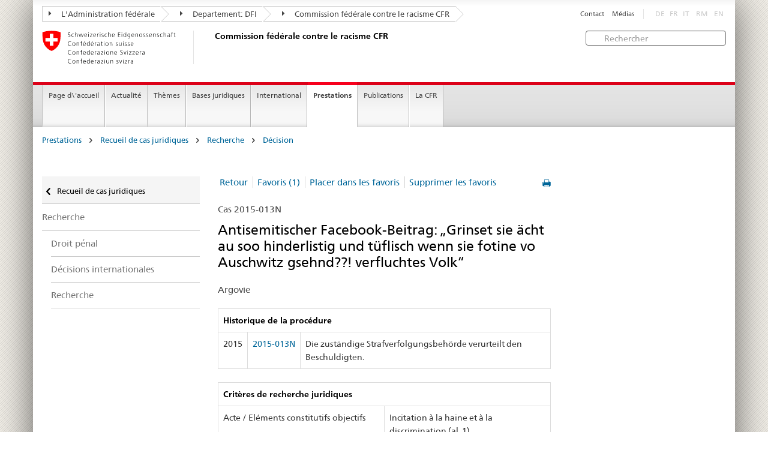

--- FILE ---
content_type: text/html; charset=utf-8
request_url: https://www.ekr.admin.ch/prestations/f524/2015-013N.html?order=kurztitel&orderdir=ASC&memo=1
body_size: 6311
content:
<!DOCTYPE HTML>
<!-- GENERATOR - generation.internetal 8.10/EKR2015_2015010702:https://www.ekr.admin.ch:fr:524:20260117124806 -->
<HTML><HEAD>
<title>CFR : Décision </title>

<META NAME="publisher" CONTENT="Commission fédérale contre le racisme CFR">
<META NAME="author" CONTENT="Commission fédérale contre le racisme CFR">
<META NAME="copyright" CONTENT="Commission fédérale contre le racisme CFR">
<META NAME="generator" CONTENT="generation.internetal 8.10/EKR2015_2015010702">
<META NAME="robots" content="index,follow">
<META NAME="last-modified" CONTENT="2019-01-24">
<meta property="og:url" content="https://www.ekr.admin.ch/prestations/f524.html" />
<meta property="og:type" content="article" />
<meta property="og:title" content="CFR : Décision " />
<meta property="og:description" content="" />
<META NAME="revisit-after" content="7 days">
<meta name="referrer" content="no-referrer">
<META NAME="language" CONTENT="fr">

<meta charset="utf-8">
<meta http-equiv="X-UA-Compatible" content="IE=edge">
<meta name="viewport" content="width=device-width, initial-scale=1">
<META NAME="language" CONTENT="fr">
<html lang="fr">
<liNK rel="stylesheet" href="/css/vendors.css">
<liNK rel="stylesheet" href="/css/admin.css">
<liNK rel="stylesheet" href="/css/admin_scm_20250612.css">
<style type="text/css">
blockquote::before{content:""}
blockquote::after{content:""}
</style>
<liNK rel="shortcut icon" href="/img/ico/favicon.ico">
<liNK rel="apple-touch-icon" sizes="57x57" href="/img/ico/apple-touch-icon-57x57.png">
<liNK rel="apple-touch-icon" sizes="114x114" href="/img/ico/apple-touch-icon-114x114.png">
<liNK rel="apple-touch-icon" sizes="72x72" href="/img/ico/apple-touch-icon-72x72.png">
<liNK rel="apple-touch-icon" sizes="144x144" href="/img/ico/apple-touch-icon-144x144.png">
<liNK rel="apple-touch-icon" sizes="60x60" href="/img/ico/apple-touch-icon-60x60.png">
<liNK rel="apple-touch-icon" sizes="120x120" href="/img/ico/apple-touch-icon-120x120.png">
<liNK rel="apple-touch-icon" sizes="76x76" href="/img/ico/apple-touch-icon-76x76.png">
<liNK rel="icon" type="image/png" href="/img/ico/favicon-96x96.png" sizes="96x96">
<liNK rel="icon" type="image/png" href="/img/ico/favicon-16x16.png" sizes="16x16">
<liNK rel="icon" type="image/png" href="/img/ico/favicon-32x32.png" sizes="32x32">
<meta name="msapplication-TileColor" content="#ffffff">
<meta name="msapplication-TileImage" content="/img/ico/mstile-144x144.png">
<meta name="msapplication-config" content="/img/ico/browserconfig.xml">
<!--[if lt IE 9]>
<script src="/js/html5shiv.js">
</SCRIPT>
<script src="/js/respond.min.js">
</SCRIPT>
<![endif]-->
<script>
(function(i,s,o,g,r,a,m){i['GoogleAnalyticsObject']=r;i[r]=i[r]||function(){
(i[r].q=i[r].q||[]).push(arguments)},i[r].l=1*new Date();a=s.createElement(o),
m=s.getElementsByTagName(o)[0];a.async=1;a.src=g;m.parentNode.insertBefore(a,m)
})(window,document,'script','https://www.google-analytics.com/analytics.js','ga');
ga('create', 'UA-64852589-1', 'auto');
ga('send', 'pageview');

</SCRIPT>
</head>

<body>
<div class="container container-main">

<header>
<div class="clearfix">
<nav class="navbar treecrumb pull-left">
<h2 class="sr-only">Orientation in the website</h2>
<ul class="nav navbar-nav">
<li class="dropdown">
<a href="https://www.admin.ch/gov/fr/accueil.html?lang=fr" class="dropdown-toggle"><span class="icon icon--right"></span> L'Administration fédérale</a>
</li>
<li class="dropdown">
<a href="https://www.edi.admin.ch/edi/fr/home.html" class="dropdown-toggle"><span class="icon icon--right"></span> Departement: DFI</a>
</li>
<li class="dropdown">
<a href="f100.html" class="dropdown-toggle"><span class="icon icon--right"></span> Commission fédérale contre le racisme CFR</a>
</li>
</ul>
</nav>
<section class="nav-services clearfix">
<h2>Décision</h2>
<h2 class="sr-only">Language selection</h2>
<nav class="nav-lang">
<ul>
<li class="disabled">DE</li><li class="disabled">FR</li><li class="disabled">IT</li>
<li class="disabled">RM</li>
<li class="disabled">EN</li>
</ul>
</nav>
<nav class="nav-service">
<h2 class="sr-only">Services navigation</h2>
<ul>
<li><a href="/f367.html">Contact</a></li>
<li><a href="/f244.html">Médias</a></li>
</ul>
</nav>
</section>
</div>
<a href="https://www.ekr.admin.ch/page_d'accueil/f112.html" class="brand hidden-xs">
<img src="/img/logo-CH.svg" onerror="this.onerror=null; this.src='/img/logo-CH.png'" alt="Commission fédérale contre le racisme CFR">
<h1>Commission fédérale contre le racisme CFR</h1>
</a>
<form class="form-horizontal form-search pull-right" accept-charset="utf-8" action="/f513.html">
<h2 class="sr-only">Rechercher</h2>
<label for="search-field" class="sr-only">Rechercher:</label>
<input id="search-field" name="search" class="form-control search-field" type="text" placeholder="Rechercher">
</form>
</header>
<nav class="nav-main yamm navbar">
<h2 class="sr-only">Navigation</h2>
<!-- Mobile -->
<section class="nav-mobileSCM">
<div class="table-row">
<div class="nav-mobile-header">
<div class="table-row">
<span class="nav-mobile-logo"><a href="/page_d'accueil/f112.html"><img src="/img/swiss.svg" onerror="this.onerror=null; this.src='/img/swiss.png'" alt="Confederatio Helvetica"></a>
</span>
<a href="/page_d'accueil/f112.html"><h1>Commission fédérale contre le racisme CFR</h1></a>
</a>
</div>
</div>
<div class="table-cell dropdown">
<a href="#" class="nav-mobile-menu dropdown-toggle" data-toggle="dropdown"><span class="icon icon--menu"></span></a>
<div class="drilldown dropdown-menu" role="menu">
<div class="drilldown-container">
<nav class="nav-page-list">
<ul>
<a href="/prestations/f269.html" class="icon icon--before icon--less">Recueil de cas juridiques</a>
<li class=""><a href="/prestations/f373.html">Recherche</a></li>
<ul>
<ul>
<li><a href="/prestations/f518.html">Droit pénal</a></li>
<li><a href="/prestations/f477.html">Décisions internationales</a></li>
<li><a href="/prestations/f522.html">Recherche</a></li>
</ul>
</ul>
<a href="#" class="yamm-close-bottom"><span class="icon icon--top"></span></a>
</nav>
</div>
</div>
</div>
<div class="table-cell dropdown">
<a href="#" class="nav-mobile-menu dropdown-toggle" data-toggle="dropdown"><span class="icon icon--search"></span></a>
<div class="dropdown-menu" role="menu">
<form class="form">
<h2 class="sr-only">Rechercher</h2>
<label for="search-field-mobile" class="sr-only">Rechercher:</label>
<input id="search-field-mobile" class="form-control" type="text" placeholder="Rechercher">
<span class="icon icon--search"></span>
</form>
</div>
</div>
</div>
</section>
<!-- Non mobile The tab navigation -->
<ul class="nav navbar-nav nav-SCM"><li class="dropdown background_image_none"><a href="/page_d'accueil/f112.html" title="Page d\'accueil">Page d\'accueil</a></li>
<li class="dropdown yamm-fw">
<a href="#" class="dropdown-toggle" data-toggle="dropdown">Actualité</a>
<ul class="dropdown-menu" role="menu">
<li>
<div class="yamm-content container-fluid">
<div class="row">
<div class="col-sm-12"><a href="#" class="yamm-close icon icon--after icon--close pull-right">Fermer</a>
</div>
</div>
<div class="row">
<div class="col-sm-2"><h4><a href="/actualite/f940.html" title="Jubilé">Jubilé</a></h4>
</div>
<div class="col-sm-2"><h4><a href="/actualite/f244.html" title="Communiqués de presse">Communiqués de presse</a></h4>
</div>
<div class="col-sm-2"><h4><a href="/actualite/f109.html" title="Prises de position">Prises de position</a></h4>
</div>
<div class="col-sm-2"><h4><a href="/actualite/f258.html" title="Procédures de consultation">Procédures de consultation</a></h4>
</div>
<div class="col-sm-2"><h4><a href="/actualite/f214.html" title="Manifestations">Manifestations</a></h4>
<ul>
<li><a href="/actualite/f541.html" title="Campagnes">Campagnes</a></li>
<li><a href="/actualite/f579.html" title="Semaine contre le racisme">Semaine contre le racisme</a></li>
<li><a href="/actualite/f230.html" title="Colloques">Colloques</a></li>
</ul>
</div>
</div>
</p><p><br>
<a href="#" class="yamm-close-bottom"><span class="icon icon--top"></span></a>
</div>
</li>
</ul>
</li>
<li class="dropdown yamm-fw">
<a href="#" class="dropdown-toggle" data-toggle="dropdown">Thèmes</a>
<ul class="dropdown-menu" role="menu">
<li>
<div class="yamm-content container-fluid">
<div class="row">
<div class="col-sm-12"><a href="#" class="yamm-close icon icon--after icon--close pull-right">Fermer</a>
</div>
</div>
<div class="row">
<div class="col-sm-2"><h4><a href="/themes/f260.html" title="Définitions">Définitions</a></h4>
<ul>
<li><a href="/themes/f123.html" title="Racisme">Racisme</a></li>
<li><a href="/themes/f502.html" title="Discrimination">Discrimination</a></li>
<li><a href="/themes/f125.html" title="Antisémitisme">Antisémitisme</a></li>
<li><a href="/themes/f126.html" title="Hostilité envers les musulmans ">Hostilité envers les musulmans </a></li>
<li><a href="/themes/f127.html" title="Racisme anti-Noirs">Racisme anti-Noirs</a></li>
<li><a href="/themes/f129.html" title="Antitsiganisme">Antitsiganisme</a></li>
<li><a href="/themes/f128.html" title="Xénophobie">Xénophobie</a></li>
</ul>
</div>
<div class="col-sm-2"><h4><a href="/themes/f133.html" title="Domaines de vie">Domaines de vie</a></h4>
<ul>
<li><a href="/themes/f134.html" title="Monde du travail">Monde du travail</a></li>
<li><a href="/themes/f135.html" title="Logement">Logement</a></li>
<li><a href="/themes/f140.html" title="Services publics et privés">Services publics et privés</a></li>
<li><a href="/themes/f136.html" title="Loisirs">Loisirs</a></li>
<li><a href="/themes/f137.html" title="Espace public">Espace public</a></li>
<li><a href="/themes/f139.html" title="Médias et internet">Médias et internet</a></li>
<li><a href="/themes/f141.html" title="Naturalisation">Naturalisation</a></li>
</ul>
</div>
</div>
</p><p><br>
<a href="#" class="yamm-close-bottom"><span class="icon icon--top"></span></a>
</div>
</li>
</ul>
</li>
<li class="dropdown yamm-fw">
<a href="#" class="dropdown-toggle" data-toggle="dropdown">Bases juridiques</a>
<ul class="dropdown-menu" role="menu">
<li>
<div class="yamm-content container-fluid">
<div class="row">
<div class="col-sm-12"><a href="#" class="yamm-close icon icon--after icon--close pull-right">Fermer</a>
</div>
</div>
<div class="row">
<div class="col-sm-2"><h4><a href="/bases_juridiques/f144.html" title="Droit international public">Droit international public</a></h4>
<ul>
<li><a href="/bases_juridiques/f160.html" title="Procédure de communication individuelle">Procédure de communication individuelle</a></li>
</ul>
</div>
<div class="col-sm-2"><h4><a href="/bases_juridiques/f601.html" title="Droit constitutionnel">Droit constitutionnel</a></h4>
</div>
<div class="col-sm-2"><h4><a href="/bases_juridiques/f154.html" title="Droit pénal">Droit pénal</a></h4>
<ul>
<li><a href="/bases_juridiques/f155.html" title="Contexte">Contexte</a></li>
<li><a href="/bases_juridiques/f559.html" title="Pourquoi avons-nous besoin de la norme anti-discrimination?">Pourquoi avons-nous besoin de la norme anti-discrimination?</a></li>
<li><a href="/bases_juridiques/f181.html" title="FAQ">FAQ</a></li>
</ul>
</div>
<div class="col-sm-2"><h4><a href="/bases_juridiques/f507.html" title="Droit civil">Droit civil</a></h4>
</div>
<div class="col-sm-2"><h4><a href="/bases_juridiques/f264.html" title="Protection juridique">Protection juridique</a></h4>
<ul>
<li><a href="/bases_juridiques/f266.html" title="Possibilité de recours au CERD ">Possibilité de recours au CERD </a></li>
</ul>
</div>
</div>
</p><p><br>
<a href="#" class="yamm-close-bottom"><span class="icon icon--top"></span></a>
</div>
</li>
</ul>
</li>
<li class="dropdown yamm-fw">
<a href="#" class="dropdown-toggle" data-toggle="dropdown">International</a>
<ul class="dropdown-menu" role="menu">
<li>
<div class="yamm-content container-fluid">
<div class="row">
<div class="col-sm-12"><a href="#" class="yamm-close icon icon--after icon--close pull-right">Fermer</a>
</div>
</div>
<div class="row">
<div class="col-sm-2"><h4><a href="/international/f232.html" title="ONU">ONU</a></h4>
<ul>
<li><a href="/international/f607.html" title="Recommandations du CERD">Recommandations du CERD</a></li>
</ul>
</div>
<div class="col-sm-2"><h4><a href="/international/f234.html" title="Conseil de l’Europe">Conseil de l’Europe</a></h4>
<ul>
<li><a href="/international/f609.html" title="Recommandations de l'ECRI">Recommandations de l'ECRI</a></li>
</ul>
</div>
<div class="col-sm-2"><h4><a href="/international/f237.html" title="OSCE">OSCE</a></h4>
</div>
</div>
</p><p><br>
<a href="#" class="yamm-close-bottom"><span class="icon icon--top"></span></a>
</div>
</li>
</ul>
</li>
<li class="dropdown yamm-fw current">
<a href="#" class="dropdown-toggle" data-toggle="dropdown">Prestations</a>
<ul class="dropdown-menu" role="menu">
<li>
<div class="yamm-content container-fluid">
<div class="row">
<div class="col-sm-12"><a href="#" class="yamm-close icon icon--after icon--close pull-right">Fermer</a>
</div>
</div>
<div class="row">
<div class="col-sm-2"><h4><a href="/prestations/f384.html" title="Agenda politique du racisme">Agenda politique du racisme</a></h4>
<ul>
<li><a href="/prestations/f546.html" title="Session d'automne 2025">Session d'automne 2025</a></li>
<li><a href="/prestations/f545.html" title="Session spéciale 2025">Session spéciale 2025</a></li>
<li><a href="/prestations/f543.html" title="Session d'été 2025">Session d'été 2025</a></li>
<li><a href="/prestations/f526.html" title="Session de printemps 2025">Session de printemps 2025</a></li>
<li><a href="/prestations/f544.html" title="Session d'hiver 2024">Session d'hiver 2024</a></li>
</ul>
</div>
<div class="col-sm-2"><h4><a href="/prestations/f269.html" title="Recueil de cas juridiques">Recueil de cas juridiques</a></h4>
<ul>
<li><a href="/prestations/f272.html" title="Vue d’ensemble statistique">Vue d’ensemble statistique</a></li>
<li><a href="/prestations/f373.html" title="Recherche">Recherche</a></li>
<li><a href="/prestations/f509.html" title="Aide">Aide</a></li>
</ul>
</div>
<div class="col-sm-2"><h4><a href="/prestations/f508.html" title="Conseils juridiques">Conseils juridiques</a></h4>
<ul>
<li><a href="/prestations/f838.html" title="Guide juridique en ligne">Guide juridique en ligne</a></li>
</ul>
</div>
<div class="col-sm-2"><h4><a href="/prestations/f259.html" title="Réseau de centres de conseil pour les victimes du racisme">Réseau de centres de conseil pour les victimes du racisme</a></h4>
</div>
<div class="col-sm-2"><h4><a href="/prestations/f420.html" title="Médiation">Médiation</a></h4>
</div>
</div>
</p><p><br>
<a href="#" class="yamm-close-bottom"><span class="icon icon--top"></span></a>
</div>
</li>
</ul>
</li>
<li class="dropdown yamm-fw">
<a href="#" class="dropdown-toggle" data-toggle="dropdown">Publications</a>
<ul class="dropdown-menu" role="menu">
<li>
<div class="yamm-content container-fluid">
<div class="row">
<div class="col-sm-12"><a href="#" class="yamm-close icon icon--after icon--close pull-right">Fermer</a>
</div>
</div>
<div class="row">
<div class="col-sm-2"><h4><a href="/publications/f108.html" title="TANGRAM">TANGRAM</a></h4>
<ul>
<li><a href="/publications/f548.html" title="Abonnement TANGRAM">Abonnement TANGRAM</a></li>
</ul>
</div>
<div class="col-sm-2"><h4><a href="/publications/f107.html" title="Études">Études</a></h4>
</div>
<div class="col-sm-2"><h4><a href="/publications/f839.html" title="Dossiers thématiques">Dossiers thématiques</a></h4>
</div>
<div class="col-sm-2"><h4><a href="/publications/f602.html" title="Monitorage national">Monitorage national</a></h4>
</div>
<div class="col-sm-2"><h4><a href="/publications/f110.html" title="Rapports annuels">Rapports annuels</a></h4>
</div>
<div class="col-sm-2 clearboth"><h4><a href="/publications/f892.html" title="Newsletter de la CFR">Newsletter de la CFR</a></h4>
</div>
<div class="col-sm-2"><h4><a href="/publications/f119.html" title="Autres publications">Autres publications</a></h4>
</div>
</div>
</p><p><br>
<a href="#" class="yamm-close-bottom"><span class="icon icon--top"></span></a>
</div>
</li>
</ul>
</li>
<li class="dropdown yamm-fw">
<a href="#" class="dropdown-toggle" data-toggle="dropdown">La CFR</a>
<ul class="dropdown-menu" role="menu">
<li>
<div class="yamm-content container-fluid">
<div class="row">
<div class="col-sm-12"><a href="#" class="yamm-close icon icon--after icon--close pull-right">Fermer</a>
</div>
</div>
<div class="row">
<div class="col-sm-2"><h4><a href="/la_cfr/f598.html" title="Portrait">Portrait</a></h4>
</div>
<div class="col-sm-2"><h4><a href="/la_cfr/f159.html" title="Mandat">Mandat</a></h4>
</div>
<div class="col-sm-2"><h4><a href="/la_cfr/f599.html" title="Domaines d'activités prioritaires">Domaines d'activités prioritaires</a></h4>
</div>
<div class="col-sm-2"><h4><a href="/la_cfr/f291.html" title="Composition">Composition</a></h4>
</div>
<div class="col-sm-2"><h4><a href="/la_cfr/f292.html" title="Secrétariat">Secrétariat</a></h4>
</div>
<div class="col-sm-2 clearboth"><h4><a href="https://portal.collab.admin.ch/sites/301-e-collaboration/SitePages/Homepage.aspx" title="e-collaboration" target="_blank">e-collaboration</a></h4>
</div>
<div class="col-sm-2"><h4><a href="/la_cfr/f367.html" title="Contact">Contact</a></h4>
</div>
</div>
</p><p><br>
<a href="#" class="yamm-close-bottom"><span class="icon icon--top"></span></a>
</div>
</li>
</ul>
</li>
</ul>
</nav>
<section class="nav-SCM-print">
Page d\'accueil | Actualité | Thèmes | Bases juridiques | International | <b>Prestations</b> | Publications | La CFR
</section>
<div class="container-fluid">
<div class="row">
<div class="col-sm-12">
<ol class="breadcrumb">
<li><a href="/prestations/f114.html">Prestations</a></li> <span class="icon icon--greater"></span>
<li><a href="/prestations/f269.html">Recueil de cas juridiques</a></li> <span class="icon icon--greater"></span>
<li><a href="/prestations/f373.html">Recherche</a></li> <span class="icon icon--greater"></span>
<li><a href="/prestations/f524.html">Décision</a></li>
</ol>
</div>
</div>
</div>
<br>
<div class="container-fluid">
<div class="row">
<div class="col-sm-8 col-sm-push-4 col-md-9 col-md-push-3">
<div class="row">
<div class="col-md-8"><a href="#" onclick="window.print()" class="icon icon--before icon--print pull-right"></a>
<div>
<ul class="pagination">
<li class="separator"><a href="javascript: window.history.go(-2)">Retour</a></li><li class="separator"><a href="/prestations/f523.html?merkliste=1">Favoris (1)</a></li><li class="separator"><a href="/prestations/f524/2015-013N.html?order=kurztitel&orderdir=ASC&memo=1">Placer dans les favoris</a></li>
<li><a href="/prestations/f522.html?memo=XX">Supprimer les favoris</a></li>
</ul>
</nav>
<p class="margintop20px marginbottom10px">Cas 2015-013N</p><h2 class="margintop0">Antisemitischer Facebook-Beitrag: „Grinset sie ächt au soo hinderlistig und tüflisch wenn sie fotine vo Auschwitz gsehnd??! verfluchtes Volk“</h2>
<p class="marginbottom20px">Argovie</p>
<table class="table table-bordered">
<thead>
<tr role="columnheader"><th colspan=3><b>Historique de la procédure</b></td>
</tr></thead>
<tr>
<td>2015</td>
<td><span style='white-space:nowrap'><a href="/f524/2015-013N.html#2015-013N"><span style='white-space:nowrap'>2015-013N</span></a></td>
<td>Die zuständige Strafverfolgungsbehörde verurteilt den Beschuldigten.</td>
</tr>
</table>
<table class="table table-bordered">
<thead>
<tr role="columnheader"><th colspan=2><b>Critères de recherche juridiques</b></th>
</tr></thead>
<tr>
<td class="width50pr">Acte / Eléments constitutifs objectifs</td>
<td class="verticalaligntop">Incitation à la haine et à la discrimination (al. 1)</td>
</tr>
<tr>
<td class="width50pr">Objet de protection</td>
<td class="verticalaligntop"></td>
</tr>
<tr>
<td class="width50pr">Questions spécifiques sur l'élément constitutif</td>
<td class="verticalaligntop"></td>
</tr>
</table><table class="table table-bordered">
<thead>
<tr role="columnheader"><th colspan=2 role="columnheader"><b>Mots-clés </b></th>
</tr></thead>
<tr>
<td class="width50pr">Auteurs</td>
<td>Particuliers</td>
</tr>
<tr>
<td class="width50pr">Victimes</td>
<td>Juifs</td>
</tr>
<tr>
<td class="width50pr">Moyens utilisés</td>
<td>Ecrits;<br>
Communication électronique</td>
</tr>
<tr>
<td class="width50pr">Environnement social</td>
<td>Médias sociaux</td>
</tr>
<tr>
<td class="width50pr">Idéologie</td>
<td>Antisémitisme</td>
</tr>
</table>
<h3>Synthèse</h3>
<p>Der Beschuldigte postete auf einer öffentlichen Facebook-Seite, die zu pro-palästinensischen Aktionen aufrief, folgende Beiträge: „Grinset sie ächt au soo hinderlistig und tüflisch wenn sie fotine vo Auschwitz gsehnd??! Verfluchtes Volk“ und „Du möngl kennsch mich ned also mim min Name ned is mul, wen der das ned passt was du do ine lissisch den halt dech ned da ine uf! Du bisch do ned in Israel, do chasch niemert ischüchtere! Zioniste zeiget sit johre ihres wahre gsicht und i mine Auge sends nüt wert! Wenn du das föteli und das was im gaza abgoht geil findsch denn bisch au so viel wert!“. Gemäss der Strafverfolgungsbehörde hat er damit vorsätzlich öffentlich gegen eine Person oder eine Gruppe von Personen wegen ihrer Rasse, Ethnie oder Religion zu Hass oder Diskriminierung aufgerufen, was nach Art. 261<sup>bis</sup> StGB strafbar ist.</p>
<h3>Décision</h3>
<p>Der Beschuldigte wird der Rassendiskriminierung gemäss Art. 261<sup>bis</sup> StGB schuldig gesprochen und zu einer Geldstrafe von 40 Tagessätzen zu je CHF 100.00, bedingt aufgeschoben bei einer Probezeit von zwei Jahren, verurteilt. Ausserdem wird er mit einer Busse vom CHF 1000.00 bestraft.</p>
</div>
<div class="clearboth paddingtop25px">
<p><small><a href="#" class="icon icon--before icon--power">Début de la page</a></small></p>
</div>
</div>
<div class="col-md-4">
</div>
</div>
</div>
<div class="col-sm-4 col-sm-pull-8 col-md-3 col-md-pull-9 drilldown">
<div class="drilldown-container">
<nav class="nav-page-list">
<a href="#" class="icon icon--before icon--less visible-xs">Back to parent</a>
<a href="/prestations/f269.html"
class="icon icon--before icon--less upmenu"> Recueil de cas juridiques</a>
<ul>
<li class=""><a href="/prestations/f373.html">Recherche</a></li>
<ul class="einzug">
<li><a href="/prestations/f518.html">Droit pénal</a></li>
<li><a href="/prestations/f477.html">Décisions internationales</a></li>
<li><a href="/prestations/f522.html">Recherche</a></li>
</ul>
</ul>
</nav>
</div>
</div>
</div>
</div>
<footer>
<div class="container-fluid footer-service">
<nav>
<ul>
<a href="/prestations/f269.html" class="icon icon--before icon--less">Recueil de cas juridiques</a>
<li class=""><a href="/prestations/f373.html">Recherche</a></li>
<ul>
<ul>
<li><a href="/prestations/f518.html">Droit pénal</a></li>
<li><a href="/prestations/f477.html">Décisions internationales</a></li>
<li><a href="/prestations/f522.html">Recherche</a></li>
</ul>
<li><a href="/f367.html">Contact</a></li>
<li><a href="/f244.html">Médias</a></li>
</ul>
</nav>
</div>
<div class="site-map">
<a href="#site-map" data-target="#site-map" data-toggle="collapse" class="site-map-toggle collapsed">Sitemap</a>
<script src="/js/polyfills.min.js">
</SCRIPT>
<div class="container-fluid" id="site-map">
<div class="col-sm-3 col-md-2_5">
<a href="/actualite/f596.html"><h3>Actualité</h3></a>
<ul class="list-unstyled"><li class="margintop03"><a href="/actualite/f940.html" title="Jubilé">Jubilé</a></li><li class="margintop03"><a href="/actualite/f244.html" title="Communiqués de presse">Communiqués de presse</a></li><li class="margintop03"><a href="/actualite/f109.html" title="Prises de position">Prises de position</a></li><li class="margintop03"><a href="/actualite/f258.html" title="Procédures de consultation">Procédures de consultation</a></li><li class="margintop03"><a href="/actualite/f214.html" title="Manifestations">Manifestations</a></li>
</ul>
</div><div class="col-sm-3 col-md-2_5">
<a href="/themes/f501.html"><h3>Thèmes</h3></a>
<ul class="list-unstyled"><li class="margintop03"><a href="/themes/f260.html" title="Définitions">Définitions</a></li><li class="margintop03"><a href="/themes/f133.html" title="Domaines de vie">Domaines de vie</a></li>
</ul>
</div><div class="col-sm-3 col-md-2_5">
<a href="/bases_juridiques/f142.html"><h3>Bases juridiques</h3></a>
<ul class="list-unstyled"><li class="margintop03"><a href="/bases_juridiques/f144.html" title="Droit international public">Droit international public</a></li><li class="margintop03"><a href="/bases_juridiques/f601.html" title="Droit constitutionnel">Droit constitutionnel</a></li><li class="margintop03"><a href="/bases_juridiques/f154.html" title="Droit pénal">Droit pénal</a></li><li class="margintop03"><a href="/bases_juridiques/f507.html" title="Droit civil">Droit civil</a></li><li class="margintop03"><a href="/bases_juridiques/f264.html" title="Protection juridique">Protection juridique</a></li>
</ul>
</div><div class="col-sm-3 col-md-2_5">
<a href="/international/f231.html"><h3>International</h3></a>
<ul class="list-unstyled"><li class="margintop03"><a href="/international/f232.html" title="ONU">ONU</a></li><li class="margintop03"><a href="/international/f234.html" title="Conseil de l’Europe">Conseil de l’Europe</a></li><li class="margintop03"><a href="/international/f237.html" title="OSCE">OSCE</a></li>
</ul>
</div><div class="col-sm-3 col-md-2_5">
<a href="/prestations/f114.html"><h3>Prestations</h3></a>
<ul class="list-unstyled"><li class="margintop03"><a href="/prestations/f384.html" title="Agenda politique du racisme">Agenda politique du racisme</a></li><li class="margintop03"><a href="/prestations/f269.html" title="Recueil de cas juridiques">Recueil de cas juridiques</a></li><li class="margintop03"><a href="/prestations/f508.html" title="Conseils juridiques">Conseils juridiques</a></li><li class="margintop03"><a href="/prestations/f259.html" title="Réseau de centres de conseil pour les victimes du racisme">Réseau de centres de conseil pour les victimes du racisme</a></li><li class="margintop03"><a href="/prestations/f420.html" title="Médiation">Médiation</a></li>
</ul>
</div><div class="col-sm-3 col-md-2_5">
<a href="/publications/f113.html"><h3>Publications</h3></a>
<ul class="list-unstyled"><li class="margintop03"><a href="/publications/f108.html" title="TANGRAM">TANGRAM</a></li><li class="margintop03"><a href="/publications/f107.html" title="Études">Études</a></li><li class="margintop03"><a href="/publications/f839.html" title="Dossiers thématiques">Dossiers thématiques</a></li><li class="margintop03"><a href="/publications/f602.html" title="Monitorage national">Monitorage national</a></li><li class="margintop03"><a href="/publications/f110.html" title="Rapports annuels">Rapports annuels</a></li><li class="margintop03"><a href="/publications/f892.html" title="Newsletter de la CFR">Newsletter de la CFR</a></li><li class="margintop03"><a href="/publications/f119.html" title="Autres publications">Autres publications</a></li>
</ul>
</div><div class="col-sm-3 col-md-2_5">
<a href="/la_cfr/f594.html"><h3>La CFR</h3></a>
<ul class="list-unstyled"><li class="margintop03"><a href="/la_cfr/f598.html" title="Portrait">Portrait</a></li><li class="margintop03"><a href="/la_cfr/f159.html" title="Mandat">Mandat</a></li><li class="margintop03"><a href="/la_cfr/f599.html" title="Domaines d'activités prioritaires">Domaines d'activités prioritaires</a></li><li class="margintop03"><a href="/la_cfr/f291.html" title="Composition">Composition</a></li><li class="margintop03"><a href="/la_cfr/f292.html" title="Secrétariat">Secrétariat</a></li><li class="margintop03"><a href="https://portal.collab.admin.ch/sites/301-e-collaboration/SitePages/Homepage.aspx" title="e-collaboration" target="_blank">e-collaboration</a></li><li class="margintop03"><a href="/la_cfr/f367.html" title="Contact">Contact</a></li>
</ul>
</div>
</div>
</div>
<div class="container-fluid" id="footinfo">
<h3>Restez informé</h3>
<nav class="links-social">
<ul>
<li><a class="icon icon--before icon--twitter" href="https://twitter.com/ekrcfr" target="_blank">Twitter</a></li>
<li><a class="icon icon--before icon--instagram" href="https://www.instagram.com/ekr_cfr/" target="_blank" title="" style="margin-left:0"><img src="/abbbg/icon-s-instagram.png" style="padding:0; margin:0 5px 0 -7px; width:13px">Instagram</a>
<li><a class="icon icon--before icon--facebook" href="https://www.facebook.com/ekrcfr/?modal=admin_todo_tour" target="_blank">Facebook</a></li>
<li><a class="icon icon--before icon--message" href="/f834.html">Newsletter de la CFR</a></li>
<li><a class="icon icon--before icon--message" href="https://www.news-service.admin.ch/dienstleistungen/abonnieren/index.html?lang=fr" target="_blank">News</a></li>
</ul>
</nav>
<hr class="footer-line visible-xs">
<div class="logo-footer">
<a href="/page_d'accueil/f112.html" class="brand">
<img src="/img/logo-CH.svg" onerror="this.onerror=null; this.src='/img/logo-CH.png'" alt="The Federal Authorities of the Swiss Confederation, www.admin.ch"></a>
</div>
</div>
<address>
<div class="container-fluid" id="footpublisher">
<span class="hidden-xs">Commission fédérale contre le racisme CFR</span>
<nav class="pull-right">
<ul>
<li><a href="/f510.html">Sitemap</a></li>
<li><a href="/f549.html">Impressum</a></li>
<li><a href="/f550.html">Bases juridiques</a></li>
</ul>
</nav>
</div>
</address>
</footer>
</div>
<script type="text/javascript" src="/js/vendors.min.js">
</SCRIPT>
<script type="text/javascript" src="/js/main.min.js">
</SCRIPT>
</body>
</html>
